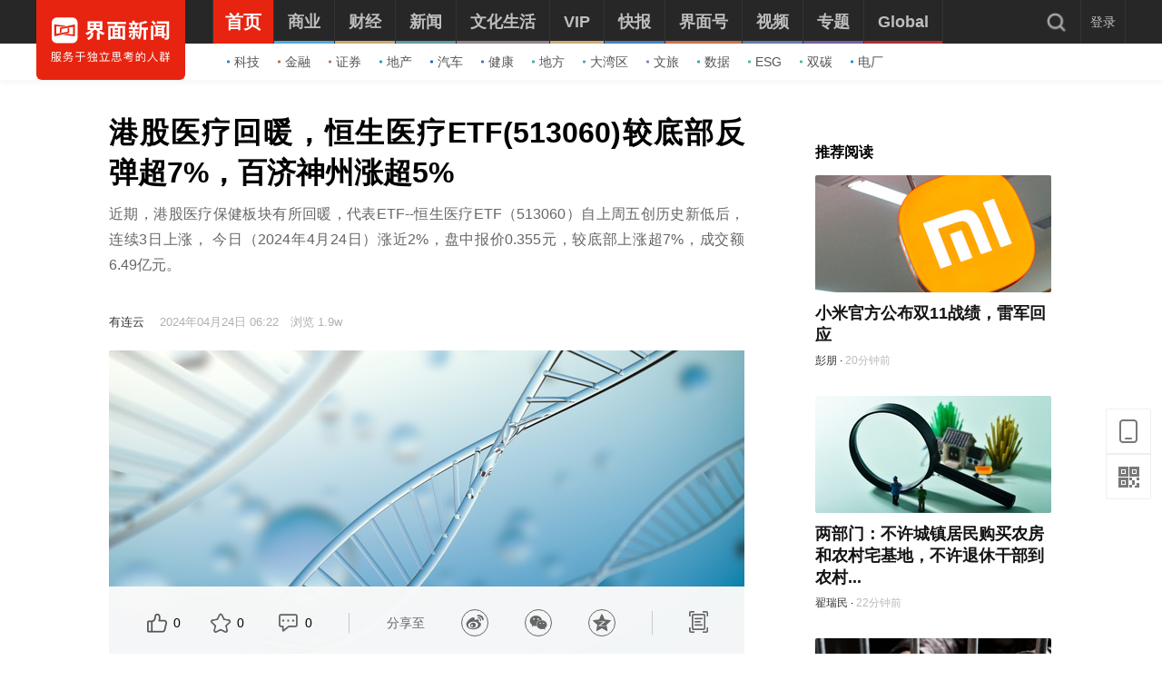

--- FILE ---
content_type: application/javascript
request_url: https://res.jiemian.com/static/jmw/js/adBase_20190828.js
body_size: 10547
content:
(function(global) {
	var http_proto = global.location.href.indexOf('https://') == 0 ? 'https://' : 'http://',
		t3url = [],
		navi = global.navigator,
		flag = false,
		rootDomain = http_proto + 'ad.jiemian.com',
		rootUrl = rootDomain + '/index.php?m=adweb&a=getad',
		aidTml = {},         //缓存当前页面请求的广告html模板
		options = {},     // 当前页面广告的相关参数
		adSenseType = {}, //广告位类型
		curAd = {},
		mtype = 'image',   // 广告类型， 默认图片。  图片；轮播
 		map = RegFn('JM_SLOT_MAP', {}),
		jmAdObj = RegFn('JM_AD_OBJ', {});

	/**
	 * 当前页面广告数据的请求
	 * @param {String | {aids: '34,35'}}
	 */
	function _adBatchShow(aids) {
		var oSrc = urlSet(aids),
			head = document.head || document.getElementsByTagName('head')[0],
			script = document.createElement('script'),
			loadAd = document.getElementById('loadAdData');
		
		script.setAttribute('src', oSrc);
		head.appendChild(script);
	}
	
	/**
	 * 拼接当前页面所有广告接口的链接
	 * @param {String | {aids: '34,35'}}
	 * @param {String | {aids: '34,35'}}
	 */
	function urlSet(aids, fname) {
		if (!aids) {
			return false;
		};

		var str = '',
			name = '',
			u = '',
			w = screen.width,
			h = screen.height,
			referrer = document.referrer, //获取前一页面的URL地址的方法
			href = '' + document.location;

		if (name = fname || 'JM_AD_RSLOT', href = href.match(/http:\/\/.+/) ? encodeURIComponent(href) : '', referrer != '') {
			var f = /(\w+):\/\/([^\/:]+)(:\d*)?([^#]*)/,
				u = referrer.match(f)[2];
		}

		str = rootUrl + '&sid=' + aids.replace(/\s/g,""); // 去掉广告位id内的空格，避免匹配错误

		return str + '&fn=' + name + '&width=' + w + '&height=' + h + '&time=' + new Date + '&domain=' + u + '&referer=' + encodeURIComponent(referrer) + '&href=' + href;
	}

	/**
	 * 渲染通过接口返回的数据
	 * @param {Object | { 2815647: {a: b}}}
	 */
	function _renderSlot(obj, t) {
		if (!obj) {
			return false;
		};

		var adSid = t === void 0 ? add_batch(obj, true) || 0 : obj.id || 0,
			posArr, pos, t_url;

		if (!parseInt(adSid)) {
			return false;
		};

		if (loaded(adSid), options = parseParams(adSid), !options) {
			return false;
		};;
		
		// 渲染广告位类型： 目前后台只有 固定类型
		switch (options.position && (pos = options.position, posArr = pos.split('-'), options.fleft = 'left' == posArr[0],
			options.ftop = 'up' == posArr[1]), options.slotType) {

			case '1':
				adSenseType.showFixedLoc();
				break;
			// case '2':
			// 	adSenseType.showFloat();
			// 	break;
			// case '3':
			// 	adSenseType.showPop();
		}
		
		// TODO  未知作用 第三方推广链接
		if (t_url = options["t_url_" + adSid] || "", t_url && loadImg(t_url), options.turl && loadImg(options.turl), t3url.length > 0){
			for (var a = new Date; t3url.length > 0;) {
				var s = t3url.shift();
				s += -1 === s.indexOf("?") ? "?r_and=": "&r_and=",
				loadImg(s + (Math.random() + "_" + a.getMilliseconds()))
			}
		}
		
		_adShowFill(adSid)
	}

	// TODO  未知作用 好像是加载图片
	function loadImg(e) {
		// if(e) {
		// 	return setTimeout(function() {
		// 	    sendRequest(e)
		// 	}, 0);
		// } else {
		// 	return false;
		// }

		return e ? (setTimeout(function() {
			sendRequest(e)
		}, 0), void 0) : !1;
	}

	/**
	 * 批处理缓存一下广告数据, 返回广告位id
	 * @param {Object | { 2815647: {a: b}}}
	 */
	function add_batch(obj, flag) {
		var k, adSid;
		if (!obj) return false;

		for (k in obj) {
			!obj[k] || isNaN(k) || 1 > k || (adSid = k, obj[k].id = k, map[k] = obj[k]);
		}
		return flag !== void 0 && flag ? adSid : void 0
	}

	function loaded(e) {
		// 下面缩写
		// if(e) {
		// 	global.loaded = global.loaded || [];
		// 	if(loaded["load_" + e])  {
		// 		return loaded["load_" + e];
		// 	} else {
		// 		loaded["load_" + e] = true;
		// 		return false;
		// 	}
		// } else {
		// 	return false;
		// }

		return e ? (global.loaded = global.loaded || [], loaded['load_' + e] ? loaded['load_' + e] : (loaded['load_' + e] =
			true, false)) : false
	}

	/**
	 * 转换获取的线上参数
	 * @param {String | '2815647'}
	 */
	function parseParams(e) {
		var t = map[e],
			params = {
				id: e || e,
				af: t.af || !1,
				did: t.aid || 0,
				slotType: t.stype,
				isbefore: t.pop || 0,
				htmlcode: t._html || 0,
				width: t._w || 0,
				height: t._h || 0,
				stime: 1e3 * t.time || 5e3,
				ptime: 1e3 * t.parktime || 0,
				loadtime: 1e3 * t.loadtime || 0,
				closePosition: t.cb || 0,
				scroll: t.sc || 0,
				position: t.pos || 0,
				mleft: t._m_left || 0,
				mtop: t._m_top || 0,
				ip: t.ip || '',
				isiframe: t.isiframe || !1,
				cc: t.cc,
				ht: t.ht,
				turl: t.turl || '',
				framesrc: '',
				type: t.type
			};
		// return Object.assign({}, params);
		return params;
	}
	
	/**
	 * 广告位类型
	 * @param {showFixedLoc | 固定广告位}
	 */
	adSenseType = {
		showFixedLoc: function() {
			var str, opt = options,
				tmpl = adHolder() || '',
				_w = opt.width ? 'width: ' + opt.width + 'px; ' : '',
				_h = opt.height ? 'height: ' + opt.height + 'px; ' : '',
				_bg = tmpl ? '' : 'background-color: #FFFFFF; ',
                isIE = navigator.userAgent.toLowerCase().indexOf("msie")>-1,
                safariVersion = null;
			
            if(isIE){  
                safariVersion =  navigator.userAgent.toLowerCase().match(/msie ([\d.]+)/)[1];  
            } 
    
			str = document.createElement('div');
			str.id = 'jm_slot_' + opt.id;
            if((!safariVersion || safariVersion > 8) && !isIE){  
                str.style = _w + _h + _bg + 'border:none;margin:0px;padding:0px;overflow:hidden;';
            }; 
			str.innerHTML = tmpl;
				
			aidTml[opt.id] = str;
			if(mtype == 'slide') {
				var script = document.createElement('script');
				
				script.innerHTML = 'JM_AD_OBJ['+ opt.id +'] = new JM_AD_SWIPER(' + opt.id + ');';
				str.appendChild(script);
			}
			return str;
		},
	};

	/**
	 * 给不同类型的广告显示主体结构
	 */
	function adHolder() {
		var htmlcode, html = options.htmlcode || '',
			mid;

		if (!html) return '';

		// 根据列表来区分类型： 1条数据算图片，大于1条数据算轮播
		if ('string' == typeof html && (html = eval(html)), mtype = 'object' == typeof html && html.length > 1 ? 'slide' :
			options.type, !mtype) return !1;

		switch (mtype) {
			case 'image':
				htmlcode = imgHandle();
				break;
			case "slide":
				var s = 'width:100%; height: 100%;';
				htmlcode = '<div id="jm_slide_' + options.id + '"aid="' + options.id + '" time="' + options.stime + '" style="' + s + '" onmouseover="JM_AD_OBJ['+ options.id +'].clearPlay()" onmouseout="JM_AD_OBJ['+ options.id +'].autoPlay()">' + imgHandle() + '</div>';
		}

		return htmlcode
	}

	/**
	 * 图片类型结构处理
	 */
	function imgHandle() {
		var d = options.htmlcode,
			tmpl = '',
			k, target, mark, w, h, title, mid, mids = [];

		var s = 'position: relative; width:100%; height: 100%; display: block; font-size: 0;',
			sImg = 'object-fit: cover; width:100%; height: 100%;',
			sp = 'position: absolute; right: 0; bottom: 0; display: inline-block; padding: 0 5px; line-height: 20px; font-size: 12px; border-radius: 8px 0 0 0; color: #fff; background-color: rgba(0,0,0,.4);';

		for (k in d) {
			target = d[k].target == 1 ? '' : '_blank';
			mark = d[k].tuiguang_mark ? '<span style="' + sp + '">广告</span>' : '';
			w = d[k].width ? d[k].width : '';
			h = d[k].height ? d[k].height : '';
			title = d[k].title ? d[k].title : '';
			s += 0 != k ? ' display:none;' : '';

			if (d[k].src) {
				mids.push(d[k].id);
				tmpl += '<a href="' + d[k].href + '" style="' + s + '" target="' + target + '"><img src="' + d[k].src +
					'" title="' + title + '" style="'+ sImg +'" border=0 />' + mark + '</a>';
				d[k].thirdcron_site && t3url.push(d[k].thirdcron_site);
			}
		}

		mid = mids.join("|");

		options.af && (tongjipont(mid), tmpl && (options["t_url_" + options.id] = tongjipont(mid), options["real_" + options
				.id] = "rsid=" + options.id + "&raid=" + options.did + "&rmid=" + mid + "&rip=" + options.ip + "&rcookie=" +
			options.cc))
		return tmpl;
	}
	
	/**
	 * 貌似是 数据统计的链接
	 */
	function tongjipont(mid) {
		return http_proto + "ad.jiemian.com/index.php?m=stat&a=www&position=" + options.id + "&id=" + options.did + "&wid=" +
			mid + "&ip=" + options.ip + "&deviceid=" + options.cc + "&showp=" + (screen.width + "x" + screen.height) + "&href=" +
			encodeURIComponent(document.location) + "&referer=" + encodeURIComponent(document.referrer) + "&rtime=" + +new Date +
			"&js=2"
	}
	
	/**
	 * 缓存当前页面广告数据
	 */
	function _adCache(e, id) {
		var obj = document.getElementById(id);
		
		curAd[e] = id;
		// 清除广告位广告内容
		obj ? obj.innerHTML = '' : '';
	}
	
	/**
	 * 将当前广告填充到相应的位置
	 */
	function _adShowFill(e) {
		var obj = document.querySelectorAll(curAd[e]);
		
        for (var i=0; i < obj.length; i++) {
            var nodes = aidTml[e].cloneNode(true);
            aidTml[e] && obj.item(i) && (obj.item(i).innerHTML = '', obj.item(i).appendChild(nodes));
        }
	}

	function sendRequest(e) {
		var t = new Image;
		new Date,
		t.onload = t.onabort = t.onerror = function() {
				t = null
			},
			t.src = e
	}
	
	/**
	 * 轮播广告切换
	 */
	function _adSwiper(id) {
		var self = this;
		
		self.id = id;
		self.dom = self._getId('jm_slide_' + id);
		self.num = 0;
		self.adTimer = null;
		self.time = self.dom.getAttribute('time');
		
		self.autoPlay();
	}
	_adSwiper.prototype = {
		play : function(self) {
			var count, cnode, clength;
			
			cnode = self.dom.childNodes;
			clength = cnode.length;
			self.num++;
			if(self.num>clength-1) self.num=0; count=self.num;
			for(var i=0;i<clength;i++) {
				if(count !=i){
					cnode[i].style.display="none";
				} else {
					cnode[count].style.display="block" ;
				}
			}
		},
		autoPlay : function() {
			var self = this;
			
			clearInterval(self.adTimer);
			self.adTimer = setInterval(function() {
				self.play(self);
			}, self.time);
		},
		clearPlay : function() {
			var self = this;
			
			clearInterval(self.adTimer);
		},
		_getId: function(id) {
			return document.getElementById(id);
		}
	}
	
	function RegFn(n, fn) {
		return global[n] || (global[n] = fn)
	};
	RegFn('JM_AD_BATCH', _adBatchShow);
	RegFn('JM_AD_RSLOT', _renderSlot);
	RegFn('JM_SLOT_SHOW', _adCache);
	RegFn('JM_AD_SWIPER', _adSwiper);
})(window || this);